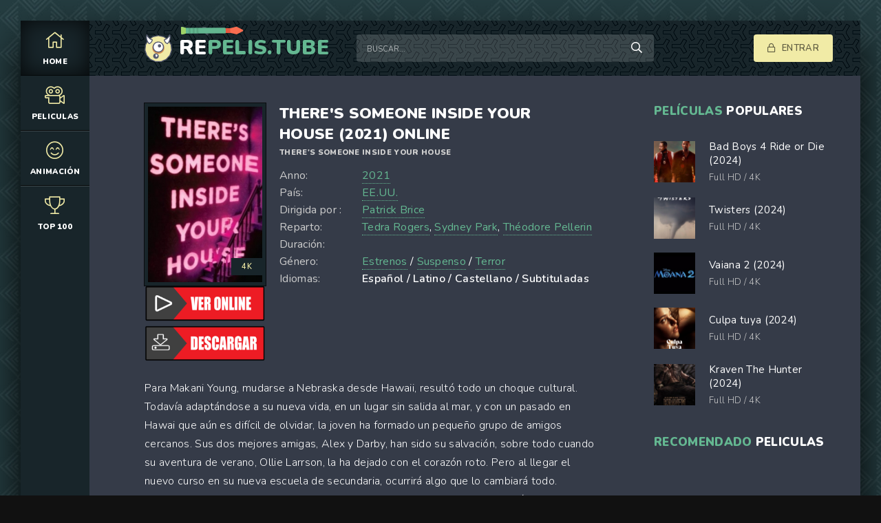

--- FILE ---
content_type: text/html; charset=utf-8
request_url: https://repelis.tube/1931-theres-someone-inside-your-house-2021-hd-4wqw.html
body_size: 7386
content:
<!DOCTYPE html>
<html lang="es">
<head>
	<meta charset="utf-8">
<title>Ver There&#039;s Someone Inside Your House (2021) Online Gratis en Español, Latino | RePelis</title>
<meta name="description" content="Ver There&#039;s Someone Inside Your House (2021) película completa en Español Latino, Castellano o subtitulado solo en REPELIS. Descargar There's Someone Inside Your House online GRATIS y sin limites en alta definicion HD, Full HD, 4K.">
<meta name="keywords" content="Ver There&#039;s Someone Inside Your House (2021), There&#039;s Someone Inside Your House (2021) película completa, There&#039;s Someone Inside Your House (2021) Online, There's Someone Inside Your House online GRATIS">
<meta name="generator" content="DataLife Engine (http://dle-news.ru)">
<meta property="og:site_name" content="REPELIS  2024 | Ver películas online completa Gratis en Español Latino, Castellano">
<meta property="og:type" content="article">
<meta property="og:title" content="There&#039;s Someone Inside Your House (2021)">
<meta property="og:url" content="https://repelis.tube/1931-theres-someone-inside-your-house-2021-hd-4wqw.html">
<meta property="og:image" content="https://peliculasonline4k.co/uploads/posts/2021-06/medium/1624274628_0936548.jpg">
<meta property="og:description" content="Para Makani Young, mudarse a Nebraska desde Hawaii, resultó todo un choque cultural. Todavía adaptándose a su nueva vida, en un lugar sin salida al mar, y con un pasado en Hawai que aún es difícil de olvidar, la joven ha formado un pequeño grupo de amigos cercanos. Sus dos mejores amigas, Alex y">
<link rel="search" type="application/opensearchdescription+xml" href="https://repelis.tube/index.php?do=opensearch" title="REPELIS  2024 | Ver películas online completa Gratis en Español Latino, Castellano">
<link rel="canonical" href="https://repelis.tube/1931-theres-someone-inside-your-house-2021-hd-4wqw.html">
<link rel="alternate" type="application/rss+xml" title="REPELIS  2024 | Ver películas online completa Gratis en Español Latino, Castellano" href="https://repelis.tube/rss.xml">
	<meta name="viewport" content="width=device-width, initial-scale=1.0" />
	<link rel="shortcut icon" href="/templates/repelis/images/logo.svg" />
	
	<link type="text/css" rel="stylesheet" href="/engine/classes/min/index.php?f=/templates/repelis/css/common.css,/templates/repelis/css/styles.css,/templates/repelis/css/engine.css,/templates/repelis/css/fontawesome.css&amp;v=1" />
	<meta name="theme-color" content="#111">
	<link href="https://fonts.googleapis.com/css2?family=Nunito:wght@300;400;600;900&display=swap" rel="stylesheet"> 
    
    <meta name="google-site-verification" content="aNtnzf9uniffRM-RH-KhGMOhgoW3GC7XW7fLrByEhS0" />
    <meta name="msvalidate.01" content="0A64F79137A4DFBCD8D8F76A9DEE5C64" />
    
       <script src="//repelis.tube/playerjs1.js" type="text/javascript"></script>
</head>
    

<body>

	<div class="wrapper  wrapper--pages">
		<div class="wrapper-main wrapper-container">

			<header class="header">
				<div class="header__inner d-flex ai-center">
					<a href="/" class="header__logo logo">RE<span>PELIS.tube</span></a>
					<div class="header__search stretch-free-width">
						<form id="quicksearch" method="post">
							<input type="hidden" name="do" value="search" />
							<input type="hidden" name="subaction" value="search" />
							<input class="header__search-input" id="story" name="story" placeholder="Buscar..." type="text" />
							<button class="header__search-btn" type="submit"><span class="far fa-search"></span></button>
						</form>
					</div>
					<div class="header__auth">
						<div class="header__sign-in btn icon-at-left js-show-login"><span class="far fa-lock"></span>Entrar </div>
						
					</div>
				<div class="header__btn-mobile-menu hidden js-show-mobile-menu"></span><span class="far fa-bars"></span></div>
				</div>
			</header>

			<nav class="nav">
								<ul class="nav__list js-this-in-mobile-menu">
					<li><a href="/" class="is-active"><div><span class="fal fa-home"></span></div>HOME</a></li>
					<li><a href="#"><div><span class="fal fa-camera-movie"></span></div>Peliculas</a>
						<ul class="nav__list-hidden clearfix">
							<li><a href="/estrenos/">Estrenos</a></li>
							<li class="hm-caption">Por año:</li>
								<li>
                                    	<a href="/xfsearch/2021/">2021</a></li>
									<li><a href="/xfsearch/2020/">2020</a></li>
						<li>	<a href="/xfsearch/2019/">2019 </a>
							</li>
							<li class="hm-caption">Por país: </li>
                            								<li>
								<a href="/xfsearch/Méjico/">Mexicanas</a>
							</li>
							<li>
								 <a href="/xfsearch/España/">España</a>
							</li>
							<li>
								<a href="/xfsearch/Argentina/">Argentina</a>
								
							</li>
							<li class="hm-caption">GÉNEROS:</li>
						<li><a href="/accion/">Acción</a>
						<li><a href="/adolecentes/">Adolecentes</a>
                        <li><a href="/animacion-e-infantil/">Animación e Infantil</a></li>
						<li><a href="/aventura/">Aventura</a></li>
						<li><a href="/belico-guerra/">Bélico (Guerra)</a></li>
						<li><a href="/biografia/">Biografía</a></li>
						<li><a href="/ciencia-ficcion/">Ciencia Ficción</a></li>
						<li><a href="/comedia/">Comedia</a></li>
						<li><a href="/crimen/">Crimen</a></li>
						<li><a href="/deporte/">Deporte</a></li>
						<li><a href="/documental/">Documental</a></li>
                        <li><a href="/drama/">Drama</a></li>
						<li><a href="/eroticas/">Eroticas +18</a></li>
						<li><a href="/familiar/">Familiar</a></li>
                        <li><a href="/fantasia/">Fantasia</a></li>
						<li><a href="/guerra/">Guerra</a></li>
						<li><a href="/historicas/">Historicas</a></li>
                        <li><a href="/misterio/">Misterio</a></li>
						<li><a href="/musical/">Musical</a></li>
						<li><a href="/romance/">Romance</a></li>
                        <li><a href="/superheroes/">Superheroes</a></li>
						<li><a href="/suspenso/">Suspenso</a></li>
						<li><a href="/terror/">Terror</a></li>
						<li><a href="/western/">Western</a></li>
						</ul>
					</li>
					
					<li><a href="/animacion-e-infantil/"><div><span class="fal fa-smile-beam"></span></div>Animación</a></li>
				
					<li><a href="/top-100.html"><div><span class="fal fa-trophy"></span></div>TOP 100</a></li>
					
				</ul>
			</nav>
			
			

			<div class="content">
				
			

				<div class="colums d-flex">

					<main class="main stretch-free-width">

						

						

						
						
						<div id='dle-content'><div class="inner-page ignore-select">
      <article class="inner-page__main section">

		<div class="inner-page__columns d-flex jc-space-between ai-flex-start">
			<div class="inner-page__column-left">
				<div class="inner-page__img img-fit-cover">
					<img src="https://peliculasonline4k.co/uploads/posts/2021-06/medium/1624274628_0936548.jpg"  rel="nofollow" >
					<div class="movie-item__label">4K</div>
				</div>
                
                
                   <noindex><center>
     <a href="/pelicula.php"   rel="nofollow"   target="_blank" ><img src="/ver.png"></a>
      </center> </noindex> 
                
                   <noindex><center>
     <a href="/download.php"   rel="nofollow"   target="_blank" ><img src="/des.png"></a>
      </center> </noindex> 
                
			</div>
			<div class="inner-page__column-middle stretch-free-width">
				<div class="inner-page__header inner-page__header--main">
					<h1 class="inner-page__title">There&#039;s Someone Inside Your House (2021) online </h1>
					<div class="inner-page__subtitle">There's Someone Inside Your House</div>
					
				</div>
				<ul class="inner-page__list">
					<li><span>Anno:</span><a href="https://repelis.tube/xfsearch/year/2021/">2021</a></li>
			
					<li><span>País:</span>  <a href="https://repelis.tube/xfsearch/pais/EE.UU./">EE.UU.</a></li>
					<li><span>Dirigida por :</span><a href="https://repelis.tube/xfsearch/dirigida/Patrick+Brice/">Patrick Brice</a></li>
					<li><span>Reparto:</span> <a href="https://repelis.tube/xfsearch/reparto/Tedra+Rogers/">Tedra Rogers</a>, <a href="https://repelis.tube/xfsearch/reparto/Sydney+Park/">Sydney Park</a>, <a href="https://repelis.tube/xfsearch/reparto/Th%C3%A9odore+Pellerin/">Théodore Pellerin</a></li>
                    	<li><span>Duración:</span> </li><br>
                    		<li><span>Género:</span> <a href="https://repelis.tube/peliculas-online/">Estrenos</a> / <a href="https://repelis.tube/suspenso-hd/">Suspenso</a> / <a href="https://repelis.tube/terror-hd/">Terror</a></li>
                    <li><span>Idiomas:</span><b> Español / Latino / Castellano / Subtituladas</b></li>
				</ul>
			</div>
		</div>

		<div class="inner-page__desc">
			<div class="inner-page__text text clearfix">Para Makani Young, mudarse a Nebraska desde Hawaii, resultó todo un choque cultural. Todavía adaptándose a su nueva vida, en un lugar sin salida al mar, y con un pasado en Hawai que aún es difícil de olvidar, la joven ha formado un pequeño grupo de amigos cercanos. Sus dos mejores amigas, Alex y Darby, han sido su salvación, sobre todo cuando su aventura de verano, Ollie Larrson, la ha dejado con el corazón roto. Pero al llegar el nuevo curso en su nueva escuela de secundaria, ocurrirá algo que lo cambiará todo. Inexplicablemente, uno por uno, los estudiantes de Osborne High comenzarán a morir en una serie de horripilantes asesinatos. En Osborne hay un asesino en serie suelto y sus víctimas son aparentemente al azar. ¿Quién será el próximo en la lista?<br><br>Adaptación de la exitosa novela <i>There’s Someone Inside Your House</i> (2017), escrita por Stephanie Perkins, que cuenta con guión de Henry Gayden (<i>Shazam!, Tierra a Eco</i>). El productor de la serie <i>Stranger Things</i>, Shawn Levy junto con James Wan, responsable de las sagas de terror <i>Expediente Warren</i>, <i>Insidious</i>, <i>Annabelle</i> y <i>Saw</i>, producen esta película para Netflix.</div>
		</div><br>
There&#039;s Someone Inside Your House (2021)   es una película de Estrenos / Suspenso / Terror En Audio Español, Latino, Castellano y Subtitulado. 
        Ver There's Someone Inside Your House Online o descargar  Pelicula Completa sin Cortes en la Mejor Calidad 4K en REPELIS, REPELIS24. 
	</article>
	
    <h2>Ver There&#039;s Someone Inside Your House (2021) online película completa </h2><br>
	<!-- END INNER-PAGE__MAIN -->
	
	<div class="inner-page__player tabs-block section">
		<div class="inner-page__player-controls d-flex jc-space-between ai-center order-last">
			<div class="tabs-block__select tabs-block__select--player d-flex jc-flex-start stretch-free-width">
				<span>VER PELICULA 4K</span> 
				<span>TRAILER</span> 
			
			</div>
			<div class="inner-page__complaint icon-at-left">
			
			</div>
		</div>
		<div class="tabs-block__content hidden video-inside video-responsive">
		 <div id="hd"></div>

<script>
    var player = new Playerjs({id:"hd",  poster:"https://peliculasonline4k.co/uploads/posts/2021-06/medium/1624274628_0936548.jpg", file:"https://repelis.tube/Universal.mp4", title:"There&#039;s Someone Inside Your House (2021)"});
</script>
		</div>
		<div class="tabs-block__content hidden video-inside video-responsive1">
		<iframe width="900" height="506" src="https://www.youtube.com/embed/7LeLic-nl9I" title="YouTube video player" frameborder="0" allowfullscreen></iframe>
		</div>
		
		<div class="tabs-block__content hidden">
			<div class="inner-page__comments" id="inner-page__comments">
				<div class="add-comments-form-wrapper">
				
				</div>
			
			</div>
		</div>
	</div>

	<div class="section">
		<div class="section__header d-flex jc-flex-start">
			<div class="section__title"><span>Películas online </span> similares:</div>
		</div>
		<div class="section__content section__items d-flex jc-flex-start">
			<div class="movie-item">
    <div class="movie-item__inner">
        <a class="movie-item__link hover" href="https://repelis.tube/1908-own-the-room-2021.html">
            <div class="movie-item__img img-responsive img-responsive--portrait">
                <img src="https://peliculasonline4k.co/uploads/posts/2021-06/medium/1624189087_2773523.jpg"  rel="nofollow">
                <div class="movie-item__label">4K</div>
                <div class="hover__overlay d-flex jc-center ai-center"><span class="fas fa-play"></span></div>
            </div>
            <div class="movie-item__title">Own The Room (2021)</div>
        </a>
        <div class="movie-item__meta ws-nowrap">
          
            <span>Documental / Estrenos</span>
        </div>
    </div>
</div><div class="movie-item">
    <div class="movie-item__inner">
        <a class="movie-item__link hover" href="https://repelis.tube/1886-intrusion-2021.html">
            <div class="movie-item__img img-responsive img-responsive--portrait">
                <img src="https://peliculasonline4k.co/uploads/posts/2021-06/medium/1624112053_4810339.jpg"  rel="nofollow">
                <div class="movie-item__label">4K</div>
                <div class="hover__overlay d-flex jc-center ai-center"><span class="fas fa-play"></span></div>
            </div>
            <div class="movie-item__title">Intrusion (2021)</div>
        </a>
        <div class="movie-item__meta ws-nowrap">
          
            <span>Estrenos / Suspenso</span>
        </div>
    </div>
</div><div class="movie-item">
    <div class="movie-item__inner">
        <a class="movie-item__link hover" href="https://repelis.tube/1572-luca-2021-40wwdw.html">
            <div class="movie-item__img img-responsive img-responsive--portrait">
                <img src="https://peliculasonline4k.co/uploads/posts/2021-06/medium/1623689043_3538359.jpg"  rel="nofollow">
                <div class="movie-item__label">4K</div>
                <div class="hover__overlay d-flex jc-center ai-center"><span class="fas fa-play"></span></div>
            </div>
            <div class="movie-item__title">Luca (2021)</div>
        </a>
        <div class="movie-item__meta ws-nowrap">
          
            <span>Animación e Infantil / Estrenos / Familiar</span>
        </div>
    </div>
</div><div class="movie-item">
    <div class="movie-item__inner">
        <a class="movie-item__link hover" href="https://repelis.tube/1438-spiral-saw-2021.html">
            <div class="movie-item__img img-responsive img-responsive--portrait">
                <img src="https://peliculasonline4k.co/uploads/posts/2020-06/medium/1592206424_4532427.jpg"  rel="nofollow">
                <div class="movie-item__label">4K</div>
                <div class="hover__overlay d-flex jc-center ai-center"><span class="fas fa-play"></span></div>
            </div>
            <div class="movie-item__title">Spiral: Saw (2021)</div>
        </a>
        <div class="movie-item__meta ws-nowrap">
          
            <span>Acción / Estrenos / Terror</span>
        </div>
    </div>
</div><div class="movie-item">
    <div class="movie-item__inner">
        <a class="movie-item__link hover" href="https://repelis.tube/1148-navidad-sangrienta-2019.html">
            <div class="movie-item__img img-responsive img-responsive--portrait">
                <img src="https://peliculasonline4k.co/uploads/posts/2019-10/medium/1571158175_3393633_jpg-r_1920_1080-f_jpg-q_x-xxyxx.jpg"  rel="nofollow">
                <div class="movie-item__label">4K</div>
                <div class="hover__overlay d-flex jc-center ai-center"><span class="fas fa-play"></span></div>
            </div>
            <div class="movie-item__title">Navidad sangrienta (2019</div>
        </a>
        <div class="movie-item__meta ws-nowrap">
          
            <span>Estrenos / Suspenso / Terror</span>
        </div>
    </div>
</div><div class="movie-item">
    <div class="movie-item__inner">
        <a class="movie-item__link hover" href="https://repelis.tube/905-memorias-de-un-asesino-2017.html">
            <div class="movie-item__img img-responsive img-responsive--portrait">
                <img src="https://peliculasonline4k.co/uploads/posts/2019-03/medium/1552285232_3061622.jpg"  rel="nofollow">
                <div class="movie-item__label">4K</div>
                <div class="hover__overlay d-flex jc-center ai-center"><span class="fas fa-play"></span></div>
            </div>
            <div class="movie-item__title">Memorias de un asesino (2017)</div>
        </a>
        <div class="movie-item__meta ws-nowrap">
          
            <span>Crimen / Estrenos</span>
        </div>
    </div>
</div><div class="movie-item">
    <div class="movie-item__inner">
        <a class="movie-item__link hover" href="https://repelis.tube/849-shazam-2019.html">
            <div class="movie-item__img img-responsive img-responsive--portrait">
                <img src="https://peliculasonline4k.co/uploads/posts/2019-03/medium/1551872560_0910710.jpg"  rel="nofollow">
                <div class="movie-item__label">4K</div>
                <div class="hover__overlay d-flex jc-center ai-center"><span class="fas fa-play"></span></div>
            </div>
            <div class="movie-item__title">¡Shazam! (2019)</div>
        </a>
        <div class="movie-item__meta ws-nowrap">
          
            <span>Acción / Estrenos / Fantasia</span>
        </div>
    </div>
</div><div class="movie-item">
    <div class="movie-item__inner">
        <a class="movie-item__link hover" href="https://repelis.tube/58-breakthrough-2019.html">
            <div class="movie-item__img img-responsive img-responsive--portrait">
                <img src="https://peliculasonline4k.co/uploads/posts/2019-02/medium/1549537716_0735061.jpg"  rel="nofollow">
                <div class="movie-item__label">4K</div>
                <div class="hover__overlay d-flex jc-center ai-center"><span class="fas fa-play"></span></div>
            </div>
            <div class="movie-item__title">Breakthrough (2019)</div>
        </a>
        <div class="movie-item__meta ws-nowrap">
          
            <span>Biografía / Drama / Estrenos</span>
        </div>
    </div>
</div>
		</div>
	</div>

</div>
<div id="dle-ajax-comments"></div>
<form  method="post" name="dle-comments-form" id="dle-comments-form" >
		<input type="hidden" name="subaction" value="addcomment">
		<input type="hidden" name="post_id" id="post_id" value="1931"><input type="hidden" name="user_hash" value="278ee492b074aba463bd98be2a4eea84ea047a20"></form></div>

						

					</main>

					<!-- END MAIN -->

					<aside class="sidebar">
						
						<div class="section">
							<div class="section__subtitle section__header"><span>Películas </span> populares</div>
							<div class="section__content">
								<div class="soon-item hover">
    <a class="soon-item__link d-flex ai-center" href="https://repelis.tube/14784-bad-boys-ride-or-die-2024yudguu4.html">
        <div class="soon-item__img img-fit-cover">
            <img src="https://peliculasonline4k.co/uploads/posts/2024-03/medium/1711514511_0601420.jpg" rel="nofollow">
			<div class="hover__overlay d-flex jc-center ai-center"><span class="fal fa-long-arrow-right"></span></div>
		</div>
		<div class="soon-item__desc stretch-free-width">
			<div class="soon-item__title">Bad Boys 4 Ride or Die (2024)</div>
			<div class="soon-item__meta ws-nowrap">
				<span>Full HD / 4K</span>
			
			</div>
		</div>
    </a>
</div><div class="soon-item hover">
    <a class="soon-item__link d-flex ai-center" href="https://repelis.tube/14510-twisters-2024875.html">
        <div class="soon-item__img img-fit-cover">
            <img src="https://peliculasonline4k.co/uploads/posts/2023-08/medium/1692789060_un6jqf1lvrrublkx9zorwgjhmmq.jpg" rel="nofollow">
			<div class="hover__overlay d-flex jc-center ai-center"><span class="fal fa-long-arrow-right"></span></div>
		</div>
		<div class="soon-item__desc stretch-free-width">
			<div class="soon-item__title">Twisters (2024)</div>
			<div class="soon-item__meta ws-nowrap">
				<span>Full HD / 4K</span>
			
			</div>
		</div>
    </a>
</div><div class="soon-item hover">
    <a class="soon-item__link d-flex ai-center" href="https://repelis.tube/14817-vaiana-2-2024.html">
        <div class="soon-item__img img-fit-cover">
            <img src="https://peliculasonline4k.co/uploads/posts/2024-03/medium/1711662913_4875574.jpg" rel="nofollow">
			<div class="hover__overlay d-flex jc-center ai-center"><span class="fal fa-long-arrow-right"></span></div>
		</div>
		<div class="soon-item__desc stretch-free-width">
			<div class="soon-item__title">Vaiana 2 (2024)</div>
			<div class="soon-item__meta ws-nowrap">
				<span>Full HD / 4K</span>
			
			</div>
		</div>
    </a>
</div><div class="soon-item hover">
    <a class="soon-item__link d-flex ai-center" href="https://repelis.tube/14680-culpa-tuya-2024.html">
        <div class="soon-item__img img-fit-cover">
            <img src="https://peliculasonline4k.co/uploads/posts/2023-11/medium/1698908578_0253625.jpg" rel="nofollow">
			<div class="hover__overlay d-flex jc-center ai-center"><span class="fal fa-long-arrow-right"></span></div>
		</div>
		<div class="soon-item__desc stretch-free-width">
			<div class="soon-item__title">Culpa tuya (2024)</div>
			<div class="soon-item__meta ws-nowrap">
				<span>Full HD / 4K</span>
			
			</div>
		</div>
    </a>
</div><div class="soon-item hover">
    <a class="soon-item__link d-flex ai-center" href="https://repelis.tube/3415-kraven-the-hunter-202206.html">
        <div class="soon-item__img img-fit-cover">
            <img src="https://peliculasonline4k.co/uploads/posts/2023-08/medium/1692723473_3149358.jpg" rel="nofollow">
			<div class="hover__overlay d-flex jc-center ai-center"><span class="fal fa-long-arrow-right"></span></div>
		</div>
		<div class="soon-item__desc stretch-free-width">
			<div class="soon-item__title">Kraven The Hunter (2024)</div>
			<div class="soon-item__meta ws-nowrap">
				<span>Full HD / 4K</span>
			
			</div>
		</div>
    </a>
</div>
							</div>
						</div>
						<div class="section">
							<div class="section__subtitle section__header"><span> RECOMENDADO</span> Peliculas</div>
							<div class="section__content">
								
							</div>
						</div>
					</aside>

					<!-- END SIDEBAR -->

				</div>

				<!-- END COLUMNS -->

				








 





			</div>

			<!-- END CONTENT -->

			<footer class="footer d-flex ai-center">
				<a href="/" class="footer__logo logo">RE<span>PELIS.TUBE</span></a>
				<div class="footer__desc stretch-free-width">
					<ul class="footer__menu d-flex jc-flex-start">
						<li><a href="/">REPELIS</a></li>
                         <a href="https://plinko-espana.com/plinko-es-real.html">Plinko es Real</a> 
                             <a href="https://plinko-france.org/">Plinko casino en ligne  </a> 
             <a href="https://plinko-romania.com/">Plinko pentru bani reali </a>
               <a href="https://plinkoestafa.com/">Plinko App Seguro</a> 
                           <a href="https://plinko-spiel.net/">Beste Plinko Casinos </a>
	
					</ul>
					<div class="footer__copyright">Copyright © 2025 RePelis.tube. Ver peliculas online Gratis </div>
				</div>	
				
			</footer>

		</div>
	</div>

	

<div class="login login--not-logged hidden">
	<div class="login__header d-flex jc-space-between ai-center">
		<div class="login__title stretch-free-width ws-nowrap">Enter</div>
		<div class="login__close"><span class="far fa-times"></span></div>
	</div>
	<form method="post">
	<div class="login__content">
		<div class="login__row">
			<div class="login__caption"></div>
			<div class="login__input"><input type="text" name="login_name" id="login_name" placeholder="login"/></div>
			<span class="far fa-user"></span>
		</div>
		<div class="login__row">
		
			<div class="login__input"><input type="password" name="login_password" id="login_password" placeholder="password" /></div>
			<span class="far fa-lock"></span>
		</div>
		<label class="login__row checkbox" for="login_not_save">
		
		
		</label>
		<div class="login__row">
			<button onclick="submit();" type="submit" title="Enter">Enter</button>
			<input name="login" type="hidden" id="login" value="submit" />
		</div>
	</div>
	<div class="login__social">
	
		<div class="login__social-btns">
		
		</div>
	</div>
	</form>
</div>

	<link href="/engine/editor/jscripts/froala/fonts/font-awesome.css?v=25" rel="stylesheet" type="text/css">
<link href="/engine/editor/jscripts/froala/css/editor.css?v=25" rel="stylesheet" type="text/css">
<link href="/engine/editor/css/default.css?v=25" rel="stylesheet" type="text/css">
<script src="/engine/classes/js/jquery.js?v=25"></script>
<script src="/engine/classes/js/jqueryui.js?v=25" defer></script>
<script src="/engine/classes/js/dle_js.js?v=25" defer></script>
<script src="/engine/classes/masha/masha.js?v=25" defer></script>
<script src="/engine/skins/codemirror/js/code.js?v=25" defer></script>
<script src="/engine/editor/jscripts/froala/editor.js?v=25" defer></script>
<script src="/engine/editor/jscripts/froala/languages/en.js?v=25" defer></script>
	<script src="/templates/repelis/js/libs.js"></script>
	<script src="/templates/repelis/js/filter.js"></script>
	<script>
<!--
var dle_root       = '/';
var dle_admin      = '';
var dle_login_hash = '278ee492b074aba463bd98be2a4eea84ea047a20';
var dle_group      = 5;
var dle_skin       = 'repelis';
var dle_wysiwyg    = '1';
var quick_wysiwyg  = '1';
var dle_act_lang   = ["Yes", "No", "Enter", "Cancel", "Save", "Delete", "Loading. Please, wait..."];
var menu_short     = 'Quick edit';
var menu_full      = 'Full edit';
var menu_profile   = 'View profile';
var menu_send      = 'Send message';
var menu_uedit     = 'Admin Center';
var dle_info       = 'Information';
var dle_confirm    = 'Confirm';
var dle_prompt     = 'Enter the information';
var dle_req_field  = 'Please fill in all the required fields';
var dle_del_agree  = 'Are you sure you want to delete it? This action cannot be undone';
var dle_spam_agree = 'Are you sure you want to mark the user as a spammer? This will remove all his comments';
var dle_complaint  = 'Enter the text of your complaint to the Administration:';
var dle_big_text   = 'Highlighted section of text is too large.';
var dle_orfo_title = 'Enter a comment to the detected error on the page for Administration ';
var dle_p_send     = 'Send';
var dle_p_send_ok  = 'Notification has been sent successfully ';
var dle_save_ok    = 'Changes are saved successfully. Refresh the page?';
var dle_reply_title= 'Reply to the comment';
var dle_tree_comm  = '0';
var dle_del_news   = 'Delete article';
var dle_sub_agree  = 'Do you really want to subscribe to this article’s comments?';
var allow_dle_delete_news   = false;
var dle_search_delay   = false;
var dle_search_value   = '';
jQuery(function($){
	
      $('#comments').froalaEditor({
        dle_root: dle_root,
        dle_upload_area : "comments",
        dle_upload_user : "",
        dle_upload_news : "0",
        width: '100%',
        height: '220',
        language: 'en',

		htmlAllowedTags: ['div', 'span', 'p', 'br', 'strong', 'em', 'ul', 'li', 'ol', 'b', 'u', 'i', 's', 'a', 'img'],
		htmlAllowedAttrs: ['class', 'href', 'alt', 'src', 'style', 'target'],
		pastePlain: true,
        imagePaste: false,
        imageUpload: false,
		videoInsertButtons: ['videoBack', '|', 'videoByURL'],
		
        toolbarButtonsXS: ['bold', 'italic', 'underline', 'strikeThrough', '|', 'align', 'formatOL', 'formatUL', '|', 'insertLink', 'dleleech', 'emoticons', '|', 'dlehide', 'dlequote', 'dlespoiler'],

        toolbarButtonsSM: ['bold', 'italic', 'underline', 'strikeThrough', '|', 'align', 'formatOL', 'formatUL', '|', 'insertLink', 'dleleech', 'emoticons', '|', 'dlehide', 'dlequote', 'dlespoiler'],

        toolbarButtonsMD: ['bold', 'italic', 'underline', 'strikeThrough', '|', 'align', 'formatOL', 'formatUL', '|', 'insertLink', 'dleleech', 'emoticons', '|', 'dlehide', 'dlequote', 'dlespoiler'],

        toolbarButtons: ['bold', 'italic', 'underline', 'strikeThrough', '|', 'align', 'formatOL', 'formatUL', '|', 'insertLink', 'dleleech', 'emoticons', '|', 'dlehide', 'dlequote', 'dlespoiler']

      }).on('froalaEditor.image.inserted froalaEditor.image.replaced', function (e, editor, $img, response) {

			if( response ) {
			
			    response = JSON.parse(response);
			  
			    $img.removeAttr("data-returnbox").removeAttr("data-success").removeAttr("data-xfvalue").removeAttr("data-flink");

				if(response.flink) {
				  if($img.parent().hasClass("highslide")) {
		
					$img.parent().attr('href', response.flink);
		
				  } else {
		
					$img.wrap( '<a href="'+response.flink+'" class="highslide"></a>' );
					
				  }
				}
			  
			}
			
		});

$('#dle-comments-form').submit(function() {
	doAddComments();
	return false;
});
FastSearch();
});
//-->
</script>
    
    <!-- Yandex.Metrika counter -->
<script type="text/javascript" >
   (function(m,e,t,r,i,k,a){m[i]=m[i]||function(){(m[i].a=m[i].a||[]).push(arguments)};
   m[i].l=1*new Date();k=e.createElement(t),a=e.getElementsByTagName(t)[0],k.async=1,k.src=r,a.parentNode.insertBefore(k,a)})
   (window, document, "script", "https://mc.yandex.ru/metrika/tag.js", "ym");

   ym(81017926, "init", {
        clickmap:true,
        trackLinks:true,
        accurateTrackBounce:true
   });
</script>
<noscript><div><img src="https://mc.yandex.ru/watch/81017926" style="position:absolute; left:-9999px;" alt="" /></div></noscript>
<!-- /Yandex.Metrika counter -->

    
<script defer src="https://static.cloudflareinsights.com/beacon.min.js/vcd15cbe7772f49c399c6a5babf22c1241717689176015" integrity="sha512-ZpsOmlRQV6y907TI0dKBHq9Md29nnaEIPlkf84rnaERnq6zvWvPUqr2ft8M1aS28oN72PdrCzSjY4U6VaAw1EQ==" data-cf-beacon='{"version":"2024.11.0","token":"9b912178677a45959c21477f2a11b51b","r":1,"server_timing":{"name":{"cfCacheStatus":true,"cfEdge":true,"cfExtPri":true,"cfL4":true,"cfOrigin":true,"cfSpeedBrain":true},"location_startswith":null}}' crossorigin="anonymous"></script>
</body>
</html>

<!-- DataLife Engine Copyright SoftNews Media Group (http://dle-news.ru) -->
